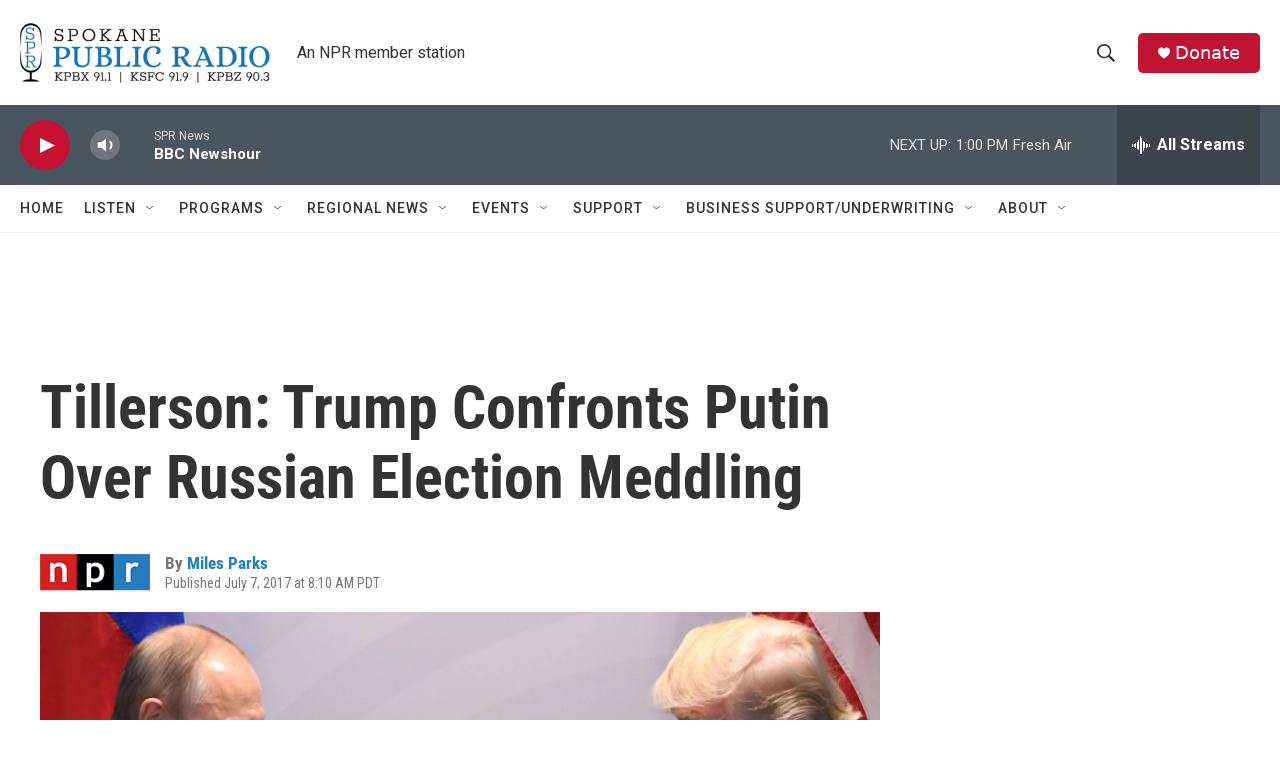

--- FILE ---
content_type: text/html; charset=utf-8
request_url: https://www.google.com/recaptcha/api2/aframe
body_size: 267
content:
<!DOCTYPE HTML><html><head><meta http-equiv="content-type" content="text/html; charset=UTF-8"></head><body><script nonce="eSWSFtJu5Xy8tYfYFqY1Mg">/** Anti-fraud and anti-abuse applications only. See google.com/recaptcha */ try{var clients={'sodar':'https://pagead2.googlesyndication.com/pagead/sodar?'};window.addEventListener("message",function(a){try{if(a.source===window.parent){var b=JSON.parse(a.data);var c=clients[b['id']];if(c){var d=document.createElement('img');d.src=c+b['params']+'&rc='+(localStorage.getItem("rc::a")?sessionStorage.getItem("rc::b"):"");window.document.body.appendChild(d);sessionStorage.setItem("rc::e",parseInt(sessionStorage.getItem("rc::e")||0)+1);localStorage.setItem("rc::h",'1768939630595');}}}catch(b){}});window.parent.postMessage("_grecaptcha_ready", "*");}catch(b){}</script></body></html>